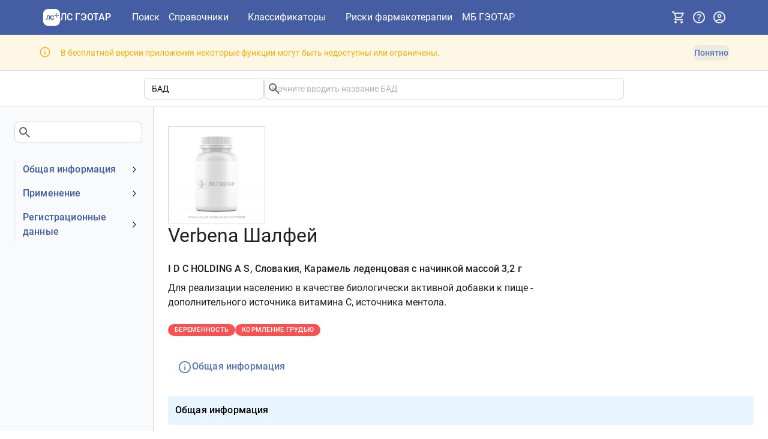

--- FILE ---
content_type: text/css; charset=UTF-8
request_url: https://www.lsgeotar.ru/assets/StickyBox-DVHQsDOz.css
body_size: 226
content:
.StickyBox-module-root-jS{background-color:#fff}.StickyBox-module-shadow-ym{transition-property:box-shadow;transition-timing-function:cubic-bezier(.4,0,.2,1);transition-duration:.15s;box-shadow:0 .5rem 1.5rem -1.5rem #7c7c7c}


--- FILE ---
content_type: application/javascript; charset=UTF-8
request_url: https://www.lsgeotar.ru/assets/SupplementInfo-FKTv_35R.js
body_size: 1519
content:
import{a as s}from"./with-props-VC_6K3cx.js";import{j as r}from"./jsx-runtime-B56eCBol.js";import{b as a}from"./CodedTreeItemLabel-DC4u1FsI.js";import{E as u}from"./EntityInfoMenu-mQk2cgsR.js";import{t as f,s as e}from"./tabs-BC4ehnbi.js";import{g as c}from"./supplement-IOt9oock.js";import{K as l}from"./index-t_QXZ9xy.js";import{s as y,e as g,l as x}from"./siteRoutes-BmP2XbyD.js";import{k as d}from"./chunk-XJI4KG32-BfbsKobi.js";import{E}from"./EntityPage-xFUnngLW.js";import"./loader-Cqyox1Tj.js";import"./useStickyBox-BdAj3kN5.js";import"./RouteLink-C34S--pk.js";import"./Title-Y49TgjEG.js";import"./OneTimeNotice-B9gc6Pao.js";import"./index-CHTp_jvf.js";import"./Popover-CEMXTRla.js";import"./CloseButton-BXyGeGHJ.js";import"./use-resolved-styles-api-BSoELH2G.js";import"./use-uncontrolled-bVj4AMYY.js";import"./error-sJF0VrgG.js";import"./medBase-DwfNwZtm.js";import"./index-D37NtteN.js";import"./InlineErrorBoundary-Da311LVX.js";import"./parseError-CE6MfALH.js";import"./InfoGroup-BmhYHobV.js";import"./useCopyToClipboard-62KCw-xm.js";import"./useQuery-DJ93Cvcu.js";import"./QueryClientProvider-BdrDPYx0.js";import"./query-CngQqnUh.js";import"./utils-km2FGkQ4.js";import"./treeApi-edWeF7wj.js";import"./tailwind.config-DyiYvD1w.js";import"./routing-eJ5SQV1y.js";import"./Modal-C3k_DN90.js";import"./screen-3RVLEE7a.js";import"./utils-RnUzHkfA.js";import"./Input-odnZ1UqE.js";import"./CheckIcon-DlE0B83P.js";import"./flags-C5K69jom.js";import"./Accordion-C4Olo6PD.js";import"./Badge-DyUl_3P9.js";import"./SearchAutocomplete-BgP6m-8Z.js";import"./arrow-back-CDNNl6mg.js";import"./search-B5rUzY6V.js";import"./flags-DMxy-_3_.js";import"./Select-BEtkZ1gK.js";import"./InputBase-Dg89FESJ.js";import"./useLatest-B4qE8sN0.js";import"./TextInput-DDlj7OZX.js";import"./sideMenu-jvvCA5ui.js";import"./PageLayout-D4L2J5Z4.js";import"./Logo-D-lY7lkv.js";import"./keyboard-arrow-down-Bpbkwb_s.js";import"./LinkButton-B4fo7Tht.js";import"./Menu-B7wFh8vd.js";import"./userProfile-D6HQNPHM.js";import"./tabs-ceWdW8iI.js";import"./drugLike-CvtFMg-x.js";import"./index-DKjRcP81.js";import"./categories-BMmHlmvd.js";import"./clinical-notes-CrlYs6jK.js";import"./emergency-home-CbcZeYxO.js";import"./pill-DR9VqK9Z.js";import"./SearchBar-CX6VVWzv.js";import"./urlParams-DGYi0-Dg.js";import"./routing-CBOwHTSi.js";import"./SearchBarSuggestion-BuT14aj6.js";import"./SideMenuLayout-PTxN3pNq.js";import"./close-vNki7Ppr.js";import"./Affix-H43n60CB.js";import"./PageSearchBar-DPwJA0qr.js";import"./ResponsiveTab-n495kII4.js";import"./Tabs-lxtJUGta.js";import"./StickyBox-CiaLBEe1.js";const{useParentData:j}=l({route:y.supplement,fetcher:({client:t,entityId:o})=>c(t,o)}),P=({data:t,tab:o,renderMenu:m,children:p})=>{const{header:n}=d(),{image:i}=t;return r.jsx(E,{data:t,image:i?{...i,title:[x(t),t.form]}:void 0,header:n,tabs:f,tab:o,"data-test-id":"supplement-page",isProduct:!0,entityType:g.DrugDS,renderMenu:m,children:p})},Ht=s(function(){const o=j(),m=()=>r.jsx(u,{data:o,schema:e}),p=r.jsx(a,{data:o,schema:e});return r.jsx(P,{data:o,tab:"supplementInfo",renderMenu:m,children:p})});export{Ht as default};


--- FILE ---
content_type: application/javascript; charset=UTF-8
request_url: https://www.lsgeotar.ru/assets/clinical-notes-CrlYs6jK.js
body_size: 669
content:
import{r as t}from"./loader-Cqyox1Tj.js";const l=({title:q,titleId:e,...v})=>t.createElement("svg",{xmlns:"http://www.w3.org/2000/svg",height:"24px",viewBox:"0 -960 960 960",width:"24px",fill:"#e8eaed","data-icon":"","aria-labelledby":e,...v},q?t.createElement("title",{id:e},q):null,t.createElement("path",{d:"M680-320q-50 0-85-35t-35-85q0-50 35-85t85-35q50 0 85 35t35 85q0 50-35 85t-85 35Zm0-80q17 0 28.5-11.5T720-440q0-17-11.5-28.5T680-480q-17 0-28.5 11.5T640-440q0 17 11.5 28.5T680-400ZM440-40v-116q0-21 10-39.5t28-29.5q32-19 67.5-31.5T618-275l62 75 62-75q37 6 72 18.5t67 31.5q18 11 28.5 29.5T920-156v116H440Zm79-80h123l-54-66q-18 5-35 13t-34 17v36Zm199 0h122v-36q-16-10-33-17.5T772-186l-54 66Zm-76 0Zm76 0Zm-518 0q-33 0-56.5-23.5T120-200v-560q0-33 23.5-56.5T200-840h560q33 0 56.5 23.5T840-760v200q-16-20-35-38t-45-24v-138H200v560h166q-3 11-4.5 22t-1.5 22v36H200Zm80-480h280q26-20 57-30t63-10v-40H280v80Zm0 160h200q0-21 4.5-41t12.5-39H280v80Zm0 160h138q11-9 23.5-16t25.5-13v-51H280v80Zm-80 80v-560 137-17 440Zm480-240Z"}));export{l as S};


--- FILE ---
content_type: application/javascript; charset=UTF-8
request_url: https://www.lsgeotar.ru/assets/StickyBox-CiaLBEe1.js
body_size: 412
content:
import{j as i}from"./jsx-runtime-B56eCBol.js";import{c as e}from"./index-t_QXZ9xy.js";import{u as x}from"./useStickyBox-BdAj3kN5.js";const d="StickyBox-module-root-jS",n="StickyBox-module-shadow-ym",s={root:d,shadow:n},l=({className:t,position:c="top",stuckFn:r,...a})=>{const[m,o]=x({position:c,stuckFn:r});return i.jsx("div",{...a,ref:m,className:e(s.root,o.className,o.isStuck&&s.shadow,t)})};export{l as S};


--- FILE ---
content_type: application/javascript; charset=UTF-8
request_url: https://www.lsgeotar.ru/assets/search-B5rUzY6V.js
body_size: 989
content:
import{d as m,b as h,e as i}from"./index-t_QXZ9xy.js";import{e as o,d as y,b as C}from"./siteRoutes-BmP2XbyD.js";const T=2,f=2,u=["tn","inn","ds","homeopathy","atc","icd10","company","clinrec","meddra"],N=u[0];function b(e){if(!u.includes(e))throw new Error("Неизвестная категория поиска: "+e)}const I=["all",...u],D=e=>async t=>{const{query:s="",categories:r,filters:a}=t,c={categories:[],params:{query:s,categories:r,filters:a},total:0};if(s.length<f&&!(a!=null&&a.length))return Promise.resolve(c);const{data:p}=await e.generalSearch({categories:r.map(n=>n.toUpperCase()),query:s,filters:a});return{...p,categories:p.categories.map(n=>{var g;return{...n,name:(g=n.name)==null?void 0:g.toLowerCase()}})}},P=(e,t,s)=>i.searchAutocompleteGet(e,t,void 0,s).then(r=>r.data),d={drugATC:"drugATC",drugICD10:"drugICD10",meddra:"drugSideEffect"},l=(e,t,s)=>{const r=[{type:t,values:[e]}];return D(i)({categories:[s],query:"",filters:r}).then(a=>a.total)},v=(e,t)=>l(e,d.drugATC,t),M=(e,t)=>l(e,d.drugICD10,t),q=e=>{const t=C(e);if(!t)return console.error("Can not get INN count for provided MedDRA node, URN is invalid:",e),Promise.resolve(0);const{id:s,type:r}=t;if(r!==o.MeddraGeneralTerm)return Promise.resolve(0);const a=[{type:d.meddra,values:[s]}];return i.substancesSearch({page:0,pageSize:1,query:"",filters:a}).then(c=>c.data.total)},w=e=>e.type===o.DrugTN,z=e=>e.type===o.DrugINN,E=e=>e.type===o.DrugDS,j=e=>e.type===o.DrugHomeo,F=e=>e.type===o.DrugATC,G=e=>e.type===o.DrugICD10,H=e=>e.type===o.DrugCompany;function S(e){return y(e,{query:"",page:h,pageSize:m})}const U=e=>{const t=S(e);return{...t,page:t.page-1}};export{M as a,q as b,f as c,N as d,u as e,P as f,v as g,b as h,T as i,z as j,w as k,F as l,G as m,S as n,E as o,U as p,j as q,H as r,I as s,d as t};


--- FILE ---
content_type: application/javascript; charset=UTF-8
request_url: https://www.lsgeotar.ru/assets/InlineErrorBoundary-Da311LVX.js
body_size: 2112
content:
import{j as c}from"./jsx-runtime-B56eCBol.js";import{r as l}from"./loader-Cqyox1Tj.js";import{h as k,i as D,o as L,B as O,r as C,p as K,O as U}from"./index-t_QXZ9xy.js";import{A as V,S as M}from"./error-sJF0VrgG.js";import{p as P}from"./parseError-CE6MfALH.js";import{A as q}from"./RouteLink-C34S--pk.js";import{u as T}from"./CloseButton-BXyGeGHJ.js";import{u as G}from"./use-uncontrolled-bVj4AMYY.js";const J={x:0,y:0,width:0,height:0,top:0,left:0,bottom:0,right:0};function Q(i){const e=l.useRef(0),t=l.useRef(null),[r,s]=l.useState(J),n=l.useMemo(()=>typeof window<"u"?new ResizeObserver(a=>{const o=a[0];o&&(cancelAnimationFrame(e.current),e.current=requestAnimationFrame(()=>{var d,m;if(t.current){const u=((d=o.borderBoxSize)==null?void 0:d[0])||((m=o.contentBoxSize)==null?void 0:m[0]);if(u){const f=u.inlineSize,p=u.blockSize;s({width:f,height:p,x:o.contentRect.x,y:o.contentRect.y,top:o.contentRect.top,left:o.contentRect.left,bottom:o.contentRect.bottom,right:o.contentRect.right})}else s(o.contentRect)}}))}):null,[]);return l.useEffect(()=>(t.current&&(n==null||n.observe(t.current,i)),()=>{n==null||n.disconnect(),e.current&&cancelAnimationFrame(e.current)}),[t.current]),[t,r]}function W(i){const[e,{width:t,height:r}]=Q(i);return{ref:e,width:t,height:r}}var j={root:"m_559cce2d",content:"m_b912df4e",control:"m_b9131032"};const X={maxHeight:100,initialState:!1},Y=K((i,{transitionDuration:e})=>({root:{"--spoiler-transition-duration":e!==void 0?`${e}ms`:void 0}})),y=k((i,e)=>{const t=D("Spoiler",X,i),{classNames:r,className:s,style:n,styles:a,unstyled:o,vars:d,initialState:m,maxHeight:u,hideLabel:f,showLabel:p,children:B,controlRef:w,transitionDuration:ee,id:z,expanded:A,onExpandedChange:F,...N}=t,g=L({name:"Spoiler",classes:j,props:t,className:s,style:n,classNames:r,styles:a,unstyled:o,vars:d,varsResolver:Y}),S=T(z),b=`${S}-region`,[h,H]=G({value:A,defaultValue:m,finalValue:!1,onChange:F}),{ref:I,height:x}=W(),E=h?f:p,R=E!==null&&u<x;return c.jsxs(O,{...g("root"),id:S,ref:e,"data-has-spoiler":R||void 0,...N,children:[R&&c.jsx(q,{component:"button",type:"button",ref:w,onClick:()=>H(!h),"aria-expanded":h,"aria-controls":b,...g("control"),children:E}),c.jsx("div",{...g("content",{style:{maxHeight:h?x?C(x):void 0:C(u)}}),"data-reduce-motion":!0,role:"region",id:b,children:c.jsx("div",{ref:I,children:B})})]})});y.classes=j;y.displayName="@mantine/core/Spoiler";const Z=l.createContext(null),v={didCatch:!1,error:null};class _ extends l.Component{constructor(e){super(e),this.resetErrorBoundary=this.resetErrorBoundary.bind(this),this.state=v}static getDerivedStateFromError(e){return{didCatch:!0,error:e}}resetErrorBoundary(){const{error:e}=this.state;if(e!==null){for(var t,r,s=arguments.length,n=new Array(s),a=0;a<s;a++)n[a]=arguments[a];(t=(r=this.props).onReset)===null||t===void 0||t.call(r,{args:n,reason:"imperative-api"}),this.setState(v)}}componentDidCatch(e,t){var r,s;(r=(s=this.props).onError)===null||r===void 0||r.call(s,e,t)}componentDidUpdate(e,t){const{didCatch:r}=this.state,{resetKeys:s}=this.props;if(r&&t.error!==null&&$(e.resetKeys,s)){var n,a;(n=(a=this.props).onReset)===null||n===void 0||n.call(a,{next:s,prev:e.resetKeys,reason:"keys"}),this.setState(v)}}render(){const{children:e,fallbackRender:t,FallbackComponent:r,fallback:s}=this.props,{didCatch:n,error:a}=this.state;let o=e;if(n){const d={error:a,resetErrorBoundary:this.resetErrorBoundary};if(typeof t=="function")o=t(d);else if(r)o=l.createElement(r,d);else if(s!==void 0)o=s;else throw a}return l.createElement(Z.Provider,{value:{didCatch:n,error:a,resetErrorBoundary:this.resetErrorBoundary}},o)}}function $(){let i=arguments.length>0&&arguments[0]!==void 0?arguments[0]:[],e=arguments.length>1&&arguments[1]!==void 0?arguments[1]:[];return i.length!==e.length||i.some((t,r)=>!Object.is(t,e[r]))}const le=({children:i,title:e="Ошибка отображения",component:t})=>c.jsx(_,{FallbackComponent:({error:r})=>{const{status:s,message:n,details:a}=P(r);if(s===U.Unauthorized)throw r;const o=c.jsxs(c.Fragment,{children:[t&&c.jsx("div",{className:"mb-8 font-semibold",children:t}),n.toString()]});return c.jsxs(V,{color:"red",title:e,icon:c.jsx(M,{}),children:[o,a&&c.jsx(y,{showLabel:"Детали ошибки",hideLabel:"Скрыть",className:"mt-6",maxHeight:0,children:c.jsx("div",{className:"text-xs",children:a})})]})},children:i});export{le as I};


--- FILE ---
content_type: application/javascript; charset=UTF-8
request_url: https://www.lsgeotar.ru/assets/tabs-BC4ehnbi.js
body_size: 1016
content:
import{j as e}from"./jsx-runtime-B56eCBol.js";import"./siteRoutes-BmP2XbyD.js";import"./index-t_QXZ9xy.js";import"./loader-Cqyox1Tj.js";import{d as t,m as o,a as i,r as n}from"./CodedTreeItemLabel-DC4u1FsI.js";import{S as s}from"./medBase-DwfNwZtm.js";import{m as r}from"./tabs-ceWdW8iI.js";const a={key:"main",label:"Общая информация",items:[{key:"type",label:"Тип",content:()=>"БАД"},t.registrationOwner,t.registrationNumber,t.form,t.compound]},p={...i,items:[{key:"application-scope",label:"Область применения",content:"applicationScope",html:!0},o.indications,o.contraindications,o.precautions,o.pregnancy,o.fertility,o.application,o.adverseEffects,o.overdose,o.specialInstructions,o.drivingInstructions,t.package,t.storageConditions,t.transportConditions,t.expireTime,{key:"research-protocols",label:"Протоколы исследований",content:"researchProtocols",html:!0}]},I=[a,p,n],c=[{routeId:"supplementInfo",icon:e.jsx(s,{})}],k=r(c);export{I as s,k as t};


--- FILE ---
content_type: application/javascript; charset=UTF-8
request_url: https://www.lsgeotar.ru/assets/Badge-DyUl_3P9.js
body_size: 838
content:
import{j as i}from"./jsx-runtime-B56eCBol.js";import"./loader-Cqyox1Tj.js";import{E as j,i as S,o as R,B as w,p as C,s as _,V as E,q as p}from"./index-t_QXZ9xy.js";function T(e,t){return o=>{if(typeof o!="string"||o.trim().length===0)throw new Error(t);return`${e}-${o}`}}var m={root:"m_347db0ec","root--dot":"m_fbd81e3d",label:"m_5add502a",section:"m_91fdda9b"};const N={},k=C((e,{radius:t,color:o,gradient:n,variant:s,size:a,autoContrast:l})=>{const r=e.variantColorResolver({color:o||e.primaryColor,theme:e,gradient:n,variant:s||"filled",autoContrast:l});return{root:{"--badge-height":p(a,"badge-height"),"--badge-padding-x":p(a,"badge-padding-x"),"--badge-fz":p(a,"badge-fz"),"--badge-radius":t===void 0?void 0:E(t),"--badge-bg":o||s?r.background:void 0,"--badge-color":o||s?r.color:void 0,"--badge-bd":o||s?r.border:void 0,"--badge-dot-color":s==="dot"?_(o,e):void 0}}}),f=j((e,t)=>{const o=S("Badge",N,e),{classNames:n,className:s,style:a,styles:l,unstyled:r,vars:h,radius:P,color:V,gradient:$,leftSection:c,rightSection:g,children:u,variant:b,fullWidth:x,autoContrast:q,circle:y,mod:v,...B}=o,d=R({name:"Badge",props:o,classes:m,className:s,style:a,classNames:n,styles:l,unstyled:r,vars:h,varsResolver:k});return i.jsxs(w,{variant:b,mod:[{block:x,circle:y,"with-right-section":!!g,"with-left-section":!!c},v],...d("root",{variant:b}),ref:t,...B,children:[c&&i.jsx("span",{...d("section"),"data-position":"left",children:c}),i.jsx("span",{...d("label"),children:u}),g&&i.jsx("span",{...d("section"),"data-position":"right",children:g})]})});f.classes=m;f.displayName="@mantine/core/Badge";export{f as B,T as g};


--- FILE ---
content_type: application/javascript; charset=UTF-8
request_url: https://www.lsgeotar.ru/assets/keyboard-arrow-up-D0N3yU8s.js
body_size: 386
content:
import{r as e}from"./loader-Cqyox1Tj.js";const o=({title:t,titleId:r,...a})=>e.createElement("svg",{xmlns:"http://www.w3.org/2000/svg",height:"24px",viewBox:"0 -960 960 960",width:"24px",fill:"#5f6368","data-icon":"","aria-labelledby":r,...a},t?e.createElement("title",{id:r},t):null,e.createElement("path",{d:"M480-528 296-344l-56-56 240-240 240 240-56 56-184-184Z"}));export{o as S};


--- FILE ---
content_type: application/javascript; charset=UTF-8
request_url: https://www.lsgeotar.ru/assets/supplement-IOt9oock.js
body_size: 467
content:
import{d as m}from"./drugLike-CvtFMg-x.js";import{g as n}from"./index-t_QXZ9xy.js";const D=async(o,r)=>{const e=(await o.getSupplementCard(r)).data,{dataMap:p,type:d,form:s,dosage:l,...c}=e,{drugDSApplicationScope:a,drugDSResearchProtocols:i}=p,t=m.mapData(e);return{...c,...t,type:"DrugDS",form:n.normalizeForm(s),applicationScope:a,description:t.description||a,researchProtocols:i,image:{url:"/images/supplement-placeholder.jpg",isPlaceholder:!0}}};export{D as g};


--- FILE ---
content_type: application/javascript; charset=UTF-8
request_url: https://www.lsgeotar.ru/assets/tabs-ceWdW8iI.js
body_size: 404
content:
import{j as d}from"./chunk-XJI4KG32-BfbsKobi.js";import{j as m}from"./index-t_QXZ9xy.js";import{s as n}from"./siteRoutes-BmP2XbyD.js";function g(t){var r;const o=t[0].routeId,s=(r=n[o])==null?void 0:r.path,u=m(t.map(({routeId:a})=>a));return{list:t,defaultTab:o,defaultTabPath:s,getTab:a=>t.find(({routeId:e})=>a===e),getTabByPath:a=>t.find(({routeId:e})=>d(n[e].path)===a),isValidTab:u}}export{g as m};


--- FILE ---
content_type: application/javascript; charset=UTF-8
request_url: https://www.lsgeotar.ru/assets/SupplementPage-CboLnfmJ.js
body_size: 1067
content:
import{a as p}from"./with-props-VC_6K3cx.js";import{j as o}from"./jsx-runtime-B56eCBol.js";import{O as e}from"./chunk-XJI4KG32-BfbsKobi.js";import{s as a}from"./siteRoutes-BmP2XbyD.js";import{u as s,C as n}from"./useContraindicationBadges-BRXDMGB-.js";import{g as u}from"./index-DLZ9xVyt.js";import{s as ct}from"./index-DLZ9xVyt.js";import{D as l}from"./DrugLikePageTitle-FSEIkt68.js";import"./loader-Cqyox1Tj.js";import"./index-t_QXZ9xy.js";import"./routing-CBOwHTSi.js";import{t as c,s as d}from"./tabs-BC4ehnbi.js";import"./Badge-DyUl_3P9.js";import"./CodedTreeItemLabel-DC4u1FsI.js";import"./useStickyBox-BdAj3kN5.js";import"./RouteLink-C34S--pk.js";import"./Title-Y49TgjEG.js";import"./OneTimeNotice-B9gc6Pao.js";import"./index-CHTp_jvf.js";import"./Popover-CEMXTRla.js";import"./CloseButton-BXyGeGHJ.js";import"./use-resolved-styles-api-BSoELH2G.js";import"./use-uncontrolled-bVj4AMYY.js";import"./error-sJF0VrgG.js";import"./medBase-DwfNwZtm.js";import"./index-D37NtteN.js";import"./InlineErrorBoundary-Da311LVX.js";import"./parseError-CE6MfALH.js";import"./InfoGroup-BmhYHobV.js";import"./useCopyToClipboard-62KCw-xm.js";import"./useQuery-DJ93Cvcu.js";import"./QueryClientProvider-BdrDPYx0.js";import"./query-CngQqnUh.js";import"./utils-km2FGkQ4.js";import"./treeApi-edWeF7wj.js";import"./tailwind.config-DyiYvD1w.js";import"./routing-eJ5SQV1y.js";import"./Modal-C3k_DN90.js";import"./screen-3RVLEE7a.js";import"./utils-RnUzHkfA.js";import"./Input-odnZ1UqE.js";import"./CheckIcon-DlE0B83P.js";import"./flags-C5K69jom.js";import"./Accordion-C4Olo6PD.js";import"./company-DHrwRsPJ.js";import"./EntityRegistrationStatus-CEoMaWaV.js";import"./registrationStatuses-tv6p5jnm.js";import"./EntityPageTitle-ClANCtuh.js";import"./tabs-ceWdW8iI.js";const st=({data:r,location:t})=>u({data:r.data,location:t,route:a.supplement,tabs:c}),nt=p(function({loaderData:{data:t}}){const{handleBadgeClick:i}=s(d,t),m=o.jsxs("div",{children:[o.jsx(l,{data:t}),o.jsx(n,{collapseAges:!0,medication:t,onClick:i})]});return o.jsx(e,{context:{header:m}})});export{nt as default,st as meta,ct as shouldRevalidate};
